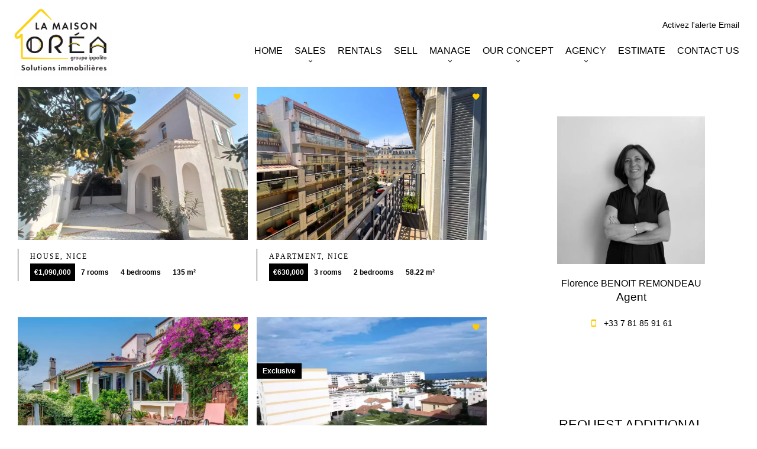

--- FILE ---
content_type: text/html; charset=UTF-8
request_url: https://www.orea-immobilier.fr/en/team/44750
body_size: 6227
content:
<!DOCTYPE html>
<html lang="en" prefix="og: http://ogp.me/ns#">
  <head>

                  <meta charset="UTF-8">
              <title>Florence BENOIT REMONDEAU | Real estate agent in Nice (Alpes-Maritimes) </title>
              <meta name="description" content="Do you want to sell your real estate property in Nice 06000 ? Contact Florence BENOIT REMONDEAU">
              <meta property="og:type" content="website">
              <meta property="og:locale" content="en_GB">
              <meta property="og:title" content="Florence BENOIT REMONDEAU | Real estate agent in Nice (Alpes-Maritimes) ">
              <meta property="og:description" content="Do you want to sell your real estate property in Nice 06000 ? Contact Florence BENOIT REMONDEAU">
              <meta property="og:url" content="https://www.orea-immobilier.fr/en/team/44750">
              <meta property="og:image" content="https://media.apimo.pro/user/5052f9877016818a4cc22ab4c4b6587f_7712f9e6fa-original.jpg">
              <link rel="apple-touch-icon" sizes="180x180" href="https://d36vnx92dgl2c5.cloudfront.net/prod/Elone/1517/media/b9458dd0373d324fb477791025db23bb.webp">
              <link rel="icon" type="image/png" sizes="32x32" href="https://d36vnx92dgl2c5.cloudfront.net/prod/Elone/1517/media/dafcfb0921e83e451af01a861e1211f4.webp">
              <link rel="icon" type="image/png" sizes="16x16" href="https://d36vnx92dgl2c5.cloudfront.net/prod/Elone/1517/media/b5b895e6ef41841d05352cc739562cfb.webp">
              <link rel="manifest" href="/cache/prod/Elone/1517/site.webmanifest">
              <link rel="alternate" href="https://www.orea-immobilier.fr/fr/equipe/44750" hreflang="x-default">
              <link rel="alternate" href="https://www.orea-immobilier.fr/fr/equipe/44750" hreflang="fr-fr">
              <link rel="alternate" href="https://www.orea-immobilier.fr/en/team/44750" hreflang="en-gb">
              <link rel="alternate" href="https://www.orea-immobilier.fr/ru/komanda/44750" hreflang="ru-ru">
              <link rel="canonical" href="https://www.orea-immobilier.fr/en/team/44750">
              <meta name="viewport" content="width=device-width">
          
                                                          <link rel="stylesheet" href="https://d36vnx92dgl2c5.cloudfront.net/vendor/flag-icon-css/css/flag-icon.min.css">                  <link rel="stylesheet" href="https://d36vnx92dgl2c5.cloudfront.net/vendor/select2/dist/css/select2.min.css">                  <link rel="stylesheet" href="https://d36vnx92dgl2c5.cloudfront.net/cache/prod/Elone/1517/966c67f04d621801008a555746e56bc9f7da77a8-v1769025941.css">            
                                        <script async src="https://cache.consentframework.com/js/pa/28975/c/u8hMx/stub?lang=en" ></script>                  <script async src="https://choices.consentframework.com/js/pa/28975/c/u8hMx/cmp?lang=en" ></script>                                    <script async src="https://www.googletagmanager.com/gtag/js?id=G-59WXL78JV2" ></script>                  <script>
  window.dataLayer = window.dataLayer || [];
  function gtag(){dataLayer.push(arguments);}
  gtag('js', new Date());

  gtag('config', 'G-59WXL78JV2');
</script>
                                                                  
    <link href="http://fonts.cdnfonts.com/css/futura-std-2" rel="stylesheet">
    

        
  </head>
  <body class="user-details chrome   eupopup eupopup-bottom">

    <div class="g-recaptcha"></div>
    
    
      <header>
    <div>
      <div data-id="0" class="zone zone-header-left ">

  <div id="697166d044601-1" data-module-id="96241" data-instance="1" data-model-namespace="59960b091a43"
      class="module module-96241 template-2 logo-template-2 module-logo "
            ><a href="/en/" ><img src="https://d36vnx92dgl2c5.cloudfront.net/prod/Elone/1517/media/87dd6298ab983da3cb3cdf3344f08d3f.webp"  alt="logo" /></a></div>

</div>


      <div data-id="1" class="zone zone-header-right ">

  <div id="697166d044670-1" data-module-id="96298" data-instance="1" data-model-namespace="44209deae57d"
      class="module module-96298 template-1 cluster-template-1 module-cluster "
            ><div id="697166d045b9a-1" data-module-id="111533" data-instance="1" data-model-namespace="3f384f04ff78"
      class="module module-111533 template-1 lead-template-1 module-lead "
            ><div id="popup-697166d045b9a-1" class="popup-module-lead popup-module-111533 template-1 mfp-hide"><form name="lead-form-111533" method="post"><select id="lead-form-111533_civility" name="lead-form-111533[civility]" class=""><option value="Mrs.|Madame" class="tab-0" data-tab="0">Mrs.</option><option value="Ms.|Mademoiselle" class="tab-0" data-tab="0">Ms.</option><option value="Mr.|Monsieur" class="tab-0" data-tab="0">Mr.</option></select><input type="text" id="lead-form-111533_first_name" name="lead-form-111533[first_name]" required="required" placeholder="Firstname" class="" /><input type="text" id="lead-form-111533_last_name" name="lead-form-111533[last_name]" required="required" placeholder="Lastname" class="" /><input type="email" id="lead-form-111533_email" name="lead-form-111533[email]" required="required" placeholder="e-mail" class="" /><div class="fields-wrapper"><div class="line-wrapper form-basic"><div class="field category choice"><select id="lead-form-111533_search_category" name="lead-form-111533[search][category]" class=""><option value="Sale|1" class="tab-0" data-tab="0">Sale</option><option value="Rental|2" class="tab-0" data-tab="0">Rental</option><option value="Development|4" class="tab-0" data-tab="0">Development</option><option value="Life annuity|5" class="tab-0" data-tab="0">Life annuity</option></select></div><div class="field type choice"><select id="lead-form-111533_search_type" name="lead-form-111533[search][type][]" class="multiple" multiple="multiple"><option value="Apartment|1" class="tab-0" data-tab="0">Apartment</option><option value="House|2" class="tab-0" data-tab="0">House</option><option value="Land|3" class="tab-0" data-tab="0">Land</option><option value="Business|4" class="tab-0" data-tab="0">Business</option><option value="Garage/Parking|5" class="tab-0" data-tab="0">Garage/Parking</option><option value="Building|6" class="tab-0" data-tab="0">Building</option><option value="Office|7" class="tab-0" data-tab="0">Office</option><option value="Warehouse|9" class="tab-0" data-tab="0">Warehouse</option></select></div><div class="field city choice"><select id="lead-form-111533_search_city" name="lead-form-111533[search][city][]" class="multiple autocomplete" multiple="multiple"></select></div><div class="field room_min number"><input type="text" id="lead-form-111533_search_room_min" name="lead-form-111533[search][room_min]" placeholder="Room min" class="" /></div><div class="field area_min number"><input type="text" id="lead-form-111533_search_area_min" name="lead-form-111533[search][area_min]" placeholder="Area min" class="" /></div><div class="field price_max number"><input type="text" id="lead-form-111533_search_price_max" name="lead-form-111533[search][price_max]" placeholder="Price max" class="" /></div><div class="field recaptcha recaptcha"><script>

                    window.onloadCallback = function() {
                        $('.g-recaptcha').each(function(i, v) {
                            const $placeholder = $(this)

                            $placeholder.data('widget-id', i);

                            grecaptcha.render( this, {
                                callback: function( token ) {

                                    return new Promise(function(resolve, reject) {
                                    if( grecaptcha === undefined ) {
                                        console.log( 'reCaptcha not defined' )
                                        reject()
                                    }

                                    var response = grecaptcha.getResponse( $placeholder.data('widget-id') )
                                    if( !response ) {
                                        console.log( 'Could not get reCaptcha response' )
                                        reject()
                                    }

                                    const $form = $placeholder.closest('form')

                                    $form.find('.g-recaptcha-response').val( token )
                                    // Add a class that will be used to bypass the prevented submit event
                                    $form.addClass('recap-done')
                                    // submit by clicking the submit button of your form
                                    .find('[type="submit"]').trigger('click')
                                    resolve()
                                    grecaptcha.reset( $placeholder.data('widget-id') )
                                    })
                                },
                                sitekey: '6LctG6wUAAAAALSwjJO9bWoLzy3gi7yZn305f91K',
                                size: 'invisible', // This makes the real reCaptcha V2 Invisible
                            });
                        });
                    };

                </script><div class="g-recaptcha" data-sitekey="6LctG6wUAAAAALSwjJO9bWoLzy3gi7yZn305f91K"></div></div><button type="submit" id="lead-form-111533_submit" name="lead-form-111533[submit]" class="submit">
                Send
    </button></div></div></form></div><a class="popup-open-link-wrapper" href="#popup-697166d045b9a-1" id="open-popup-link-697166d045b9a-1"><p>Activez l'alerte Email</p></a></div></div>
  <nav id="697166d044690-1" data-module-id="96243" data-instance="1" data-model-namespace="dc7f42035d0b"
      class="module module-96243 template-1 menu-template-1 module-menu main column "
            ><button><i class="mdi mdi-menu"></i></button><ul><li><a href="/en/" target="_self"  data-current=""><i class="mdi mdi-home"></i><span>Home</span></a></li><li class=" sub-menu"><a href="/en/sales" target="_self"  data-current=""><span>Sales</span></a><ul><li><a href="/en/shops" target="_self"  data-current=""><span>Shops</span></a></li><li><a href="/en/new-developments" target="_self"  data-current=""><span>New developments</span></a></li></ul></li><li><a href="/en/rentals" target="_self"  data-current=""><span>Rentals</span></a></li><li><a href="/en/sale" target="_self"  data-current=""><span>Sell</span></a></li><li class=" sub-menu"><a href="#" target="_self"  data-current=""><span>Manage</span></a><ul><li><a href="/en/its-co-ownership" target="_self"  data-current=""><span>Its co-ownership</span></a></li><li><a href="/en/his-property" target="_self"  data-current=""><span>His property</span></a></li></ul></li><li class=" sub-menu"><a href="#" target="_self"  data-current=""><span>Our concept</span></a><ul><li><a href="/en/our-services" target="_self"  data-current=""><span>Our services</span></a></li></ul></li><li class=" sub-menu"><a href="#" target="_self"  data-current=""><span>Agency</span></a><ul><li><a href="/en/our-agencies" target="_self"  data-current=""><span>Our Agencies</span></a></li><li><a href="/en/our-team" target="_self"  data-current=""><span>Our team</span></a></li></ul></li><li><a href="/en/estimate-my-property" target="_self"  data-current=""><span>Estimate</span></a></li><li><a href="/en/contact-us" target="_self"  data-current=""><span>Contact us</span></a></li></ul></nav>

</div>


    </div>
  </header>

  <section class="wrapper">
      <div data-id="2" class="zone zone-full-width ">


</div>


  <section data-id="3" class="zone zone-top-content ">


</section>


  <section class="row-2 clearfix">
    <div data-id="4" class="zone zone-left-content ">

  <div id="697166d0446e1-1" data-module-id="96250" data-instance="1" data-model-namespace="55f87c293008"
      class="module module-96250 template-3 listing-template-3 module-listing "
            ><ul class="_list listing"><li class=" col-1 property initial"data-property-id="85702568" data-loaded="true"><div><figure><a href="/en/property/sale+house+nice+nice-center-baumettes-renovated-bourgeois-house+85702568" ><img src="https://d36vnx92dgl2c5.cloudfront.net/prod/Elone/1517/media/4c381286cff314d595aef23330ab59ed.webp" alt="NICE CENTER / BAUMETTES Renovated bourgeois house"></a></figure><article class="infos"><h3>House, Nice</h3><h2>NICE CENTER / BAUMETTES Renovated bourgeois house</h2><ul><li class="price">€1,090,000</li><li><span class="rooms"></span>7 rooms</li><li><span class="bedrooms"></span>4 bedrooms</li><li><span class="area"></span>135 m²</li></ul></article></div></li><li class=" col-1 property initial"data-property-id="86078359" data-loaded="true"><div><figure><a href="/en/property/sale+apartment+nice+carre-d-or-victor-hugo-luxurious-2-bedroom-apartment+86078359" ><img src="https://d36vnx92dgl2c5.cloudfront.net/prod/Elone/1517/media/5af24202cf61c140d8370dce73c7c609.webp" alt="CARRE d&#039;OR/VICTOR HUGO, luxurious 2-bedroom apartment"></a></figure><article class="infos"><h3>Apartment, Nice</h3><h2>CARRE d&#039;OR/VICTOR HUGO, luxurious 2-bedroom apartment</h2><ul><li class="price">€630,000</li><li><span class="rooms"></span>3 rooms</li><li><span class="bedrooms"></span>2 bedrooms</li><li><span class="area"></span>58.22 m²</li></ul></article></div></li><li class=" col-1 property initial"data-property-id="85968400" data-loaded="true"><div><figure><a href="/en/property/sale+house+cagnes-sur-mer+cagnes-sur-mer-charming-house-5-rooms+85968400" ><img src="https://d36vnx92dgl2c5.cloudfront.net/prod/Elone/1517/media/23ce9660bc4bbaeca21540bb7aab2e98.webp" alt="CAGNES SUR MER, Charming house 5 rooms"></a></figure><article class="infos"><h3>House, Cagnes-sur-Mer</h3><h2>CAGNES SUR MER, Charming house 5 rooms</h2><ul><li class="price">€596,000</li><li><span class="rooms"></span>5 rooms</li><li><span class="bedrooms"></span>2 bedrooms</li><li><span class="area"></span>88 m²</li></ul></article></div></li><li class=" col-1 property initial"data-property-id="86280504" data-loaded="true"><div><figure><a href="/en/property/sale+apartment+nice+ferber-sainte-marguerite-3-room-apartment-with-sea-view-+86280504" ><img src="https://d36vnx92dgl2c5.cloudfront.net/prod/Elone/1517/media/6d3d13ec2c490edd630b6291e71682ef.webp" alt="FERBER/SAINTE MARGUERITE 3-room apartment with sea view,"></a></figure><article class="infos"><h3>Apartment, Nice</h3><h2>FERBER/SAINTE MARGUERITE 3-room apartment with sea view,</h2><ul><li class="price">€259,000</li><li><span class="rooms"></span>3 rooms</li><li><span class="bedrooms"></span>2 bedrooms</li><li><span class="area"></span>66.05 m²</li></ul><p class="soleagent">Exclusive</p></article></div></li></ul><nav class="pager" data-appear-top-offset="0" ><ul><li class="disable first"><i class="mdi mdi-page-first"></i></li><li class="disable prev"><i class="mdi mdi-chevron-left"></i></li><li class="current"><span>1</span></li><li class="disable next"><i class="mdi mdi-chevron-right"></i></li><li class="disable last"><i class="mdi mdi-page-last"></i></li></ul></nav></div>

</div>


    <div data-id="5" class="zone zone-right-content ">

  <div id="697166d0446ac-1" data-module-id="96274" data-instance="1" data-model-namespace="72568a7a2d08"
      class="module module-96274 template-1 user-template-1 module-user "
            ><ul class="listing"><li class=" col col-3"><div class="container"><div class="picture"><div class="userBubble"><a href="/en/team/44750"><img class="img-lazy-load" src="https://d36vnx92dgl2c5.cloudfront.net/prod/Elone/1517/media/48a4ae3206dfd5dd025ce6eef5234407.webp" alt="Florence BENOIT REMONDEAU"></a></div></div><div class="info"><h3><a href="/en/team/44750">
																		Florence
									BENOIT REMONDEAU
																		</a><em>Agent</em></h3><p><span class="mobile"><i class="mdi mdi-cellphone-iphone"></i><a href="tel:+33781859161">+33 7 81 85 91 61</a></span><br><span class="email"><i class="mdi mdi-email-outline"></i><a href="mailto:f.remondeau@orea-immobilier.com">f.remondeau@orea-immobilier.com</a></span></p></div></div></li></ul></div>
  <div id="697166d0446f9-1" data-module-id="96275" data-instance="1" data-model-namespace="d9eb8ff0d5c6"
      class="module module-96275 template-1 contact-template-1 module-contact "
            ><div class="module-header"><h2 class="module-header-title">Request additional information</h2></div><form name="contact-form-96275" method="post" action="https://www.orea-immobilier.fr/en/team/44750"><div class="field firstname text"><input type="text" id="contact-form-96275_firstname" name="contact-form-96275[firstname]" required="required" placeholder="Firstname" class="" name="firstname" /></div><div class="field lastname text"><input type="text" id="contact-form-96275_lastname" name="contact-form-96275[lastname]" required="required" placeholder="Lastname" class="" name="lastname" /></div><div class="field email email"><input type="email" id="contact-form-96275_email" name="contact-form-96275[email]" required="required" placeholder="E-mail" class="" name="email" /></div><div class="field phone tel"><input id="contact-form-96275_phone" name="contact-form-96275[phone]" required="required" placeholder="Phone" class="" name="phone" type="tel" default-value=""  /></div><div class="field message textarea"><textarea id="contact-form-96275_message" name="contact-form-96275[message]" placeholder="Message" class="" name="message"></textarea></div><div class="field recaptcha recaptcha"><script>

                    window.onloadCallback = function() {
                        $('.g-recaptcha').each(function(i, v) {
                            const $placeholder = $(this)

                            $placeholder.data('widget-id', i);

                            grecaptcha.render( this, {
                                callback: function( token ) {

                                    return new Promise(function(resolve, reject) {
                                    if( grecaptcha === undefined ) {
                                        console.log( 'reCaptcha not defined' )
                                        reject()
                                    }

                                    var response = grecaptcha.getResponse( $placeholder.data('widget-id') )
                                    if( !response ) {
                                        console.log( 'Could not get reCaptcha response' )
                                        reject()
                                    }

                                    const $form = $placeholder.closest('form')

                                    $form.find('.g-recaptcha-response').val( token )
                                    // Add a class that will be used to bypass the prevented submit event
                                    $form.addClass('recap-done')
                                    // submit by clicking the submit button of your form
                                    .find('[type="submit"]').trigger('click')
                                    resolve()
                                    grecaptcha.reset( $placeholder.data('widget-id') )
                                    })
                                },
                                sitekey: '6LctG6wUAAAAALSwjJO9bWoLzy3gi7yZn305f91K',
                                size: 'invisible', // This makes the real reCaptcha V2 Invisible
                            });
                        });
                    };

                </script><div class="g-recaptcha" data-sitekey="6LctG6wUAAAAALSwjJO9bWoLzy3gi7yZn305f91K"></div></div><div class="rgpd"><input type="checkbox" required><label>I have read and accept the <a href="/en/legal-notice">privacy policy</a> of this website</label></div><div><button type="submit" id="contact-form-96275_submit" name="contact-form-96275[submit]" class="submit">
                Send
    </button></div></form></div>

</div>


  </section>
  <section data-id="6" class="zone zone-bottom-content ">


</section>


  </section>

  <footer>
    <div data-id="7" class="zone zone-footer ">

  <div id="697166d044752-1" data-module-id="96285" data-instance="1" data-model-namespace="2d8864420112"
      class="module module-96285 template-3 agency-template-3 module-agency simple "
            ><div class="module-header"><h2 class="module-header-title">Contact us</h2></div><article class="agency"><p class="address"><i class="mdi mdi-map-marker"></i><a class="orea" href="https://goo.gl/maps/atV2srtRpw6gk9qx9" target="_blank">OREA IMMOBILIER<br> &nbsp;&nbsp;&nbsp;&nbsp;&nbsp;&nbsp;10 Avenue Félix Faure</a><br><p class="address more"><p class="address more">06000 Nice</p><p class="address more">France		 
                        </p><p><span class="phone"><i class="mdi mdi-phone"></i><span class="tel"><a href="tel:+33 4 92 02 52 91">+33 4 92 02 52 91</a></span></span><br></p></article></div>
  <nav id="697166d04476b-1" data-module-id="105901" data-instance="1" data-model-namespace="f35990c44a95"
      class="module module-105901 template-1 menu-template-1 module-menu inline "
            ><div class="module-header"><h2 class="module-header-title">Legal information</h2></div><ul><li><a href="/en/legal-notice" target="_self"  data-current=""><span>Legal notice</span></a></li><li><a href="/en/legals/fees" target="_self"  data-current=""><span>Our fees</span></a></li><li><a href="/en/see-our-districts" target="_self"  data-current=""><span>See our districts</span></a></li></ul></nav>
  <div id="697166d04478d-1" data-module-id="96286" data-instance="1" data-model-namespace="797c8448062a"
      class="module module-96286 template-1 language-template-1 module-language "
            ><div class="module-header"><h2 class="module-header-title">Languages</h2></div><div class="content" style="display:none;"><ul><li ><a href="https://www.orea-immobilier.fr/fr/equipe/44750"><span class="culture">
																			français
																	</span></a></li><li  class="current" ><a href="https://www.orea-immobilier.fr/en/team/44750"><span class="culture">
																			English
																	</span></a></li><li ><a href="https://www.orea-immobilier.fr/ru/komanda/44750"><span class="culture">
																			русский
																	</span></a></li></ul></div></div>
  <div id="697166d0447a5-1" data-module-id="96247" data-instance="1" data-model-namespace="e28889646616"
      class="module module-96247 template-1 social-menu-template-1 module-social-menu "
            ><div class="module-header"><h2 class="module-header-title">Follow us</h2></div><ul><li class="social facebook"><a href="https://www.facebook.com/LaMaisonOrea" target="_blank" rel="me"><i class="mdi mdi-facebook"></i><span>Facebook</span></a></li><li class="social instagram"><a href="https://www.instagram.com/lamaisonorea/" target="_blank" rel="me"><i class="mdi mdi-instagram"></i><span>Instagram</span></a></li><li class="social linkedin"><a href="https://www.linkedin.com/company/la-maison-orea" target="_blank" rel="me"><i class="mdi mdi-linkedin"></i><span>Linkedin</span></a></li></ul></div>

</div>


    <div data-id="8" class="zone zone-legal ">

  <div id="697166d0446c8-1" data-module-id="96290" data-instance="1" data-model-namespace="e6fd6e220622"
      class="module module-96290 template-8 legal-template-8 module-legal template8 "
            ><p><a href='javascript:Sddan.cmp.displayUI()'>Change cookies settings</a></p><p >Design by <span>Apimo™</span></p><p>©2026 OREA IMMOBILIER</p></div>

</div>


  </footer>

                      <link media="print"onload="this.media='all'"rel="stylesheet" href="https://d36vnx92dgl2c5.cloudfront.net/static/Realtix/Global/mdi/css/materialdesignicons.min.css">                  <link media="print"onload="this.media='all'"rel="stylesheet" href="https://d36vnx92dgl2c5.cloudfront.net/vendor/kernel-webfont/build/css/icons.css">                                                                  
    
                  <script src="https://d36vnx92dgl2c5.cloudfront.net/cache/prod/Elone/1517/model/55a8624da009f7b3c7aa93da65e089da7534985b-v1769039568.5325.js" ></script>                                                      <script src="https://d36vnx92dgl2c5.cloudfront.net/vendor/jquery/dist/jquery.min.js" ></script>                                                      <script src="https://d36vnx92dgl2c5.cloudfront.net/vendor/owl.carousel/owl.carousel.js" ></script>                  <script src="https://d36vnx92dgl2c5.cloudfront.net/vendor/select2/dist/js/select2.full.min.js" ></script>                  <script src="https://d36vnx92dgl2c5.cloudfront.net/cache/prod/Elone/1517/8f99842d73d9123a6842015c6b91daf7b1727fc6-v1769025940.js" ></script>        
        
    
    <div class="recaptcha-terms">
      <p>This site is protected by reCAPTCHA and the Google <a target="_blank" href="https://policies.google.com/privacy">Privacy Policy</a> and <a target="_blank" href="https://policies.google.com/terms">Terms of Service</a> apply.</p>
    </div>

  </body>
</html>


--- FILE ---
content_type: application/javascript
request_url: https://d36vnx92dgl2c5.cloudfront.net/cache/prod/Elone/1517/model/55a8624da009f7b3c7aa93da65e089da7534985b-v1769039568.5325.js
body_size: 3821
content:
var model = {"http_accept":"text\/html,application\/xhtml+xml,application\/xml;q=0.9,image\/webp,image\/apng,*\/*;q=0.8,application\/signed-exchange;v=b3;q=0.9","culture":"en_GB","language":"en","country":"gb","currency":"EUR","url_parameters":{"search_user_id":"44750"},"cookies_enabled":true,"session_id":"","analytics_ids":["G-59WXL78JV2"],"59960b091a43":{"_subtitle_tag":"h3","_title_tag":"h2"},"44209deae57d":{"_subtitle_tag":"h3","_title_tag":"h2","wrapper":false,"nbrColumns":1,"bg":false},"dc7f42035d0b":{"_subtitle_tag":"h3","_title_tag":"h2"},"72568a7a2d08":{"_subtitle_tag":"h3","_title_tag":"h2","autoplay":false,"autoplay_timeout":5000,"slide_visible":4,"show_navigation":true,"loop_enable":true,"show_dots":false,"center":false,"margin":2,"stage_padding":0,"rtl":false,"slide_counter":1,"description_enable":true,"story_required":false,"per_page":10,"pager":[{"class":"disable first","href":null,"content":"<i class=\"mdi mdi-page-first\"><\/i>"},{"class":"disable prev","href":null,"content":"<i class=\"mdi mdi-chevron-left\"><\/i>"},{"class":"current","href":null,"content":1},{"class":"disable next","href":null,"content":"<i class=\"mdi mdi-chevron-right\"><\/i>"},{"class":"disable last","href":null,"content":"<i class=\"mdi mdi-page-last\"><\/i>"}],"enable_pager":false,"auto_layout":1,"nbrColumns":3,"responsive":null,"payload":{"order":"price_desc"}},"e6fd6e220622":{"_subtitle_tag":"h3","_title_tag":"h2"},"55f87c293008":{"_subtitle_tag":"h3","_title_tag":"h2","name":"Listing","results_counter":4,"pager":[{"class":"disable first","href":null,"content":"<i class=\"mdi mdi-page-first\"><\/i>"},{"class":"disable prev","href":null,"content":"<i class=\"mdi mdi-chevron-left\"><\/i>"},{"class":"current","href":null,"content":1},{"class":"disable next","href":null,"content":"<i class=\"mdi mdi-chevron-right\"><\/i>"},{"class":"disable last","href":null,"content":"<i class=\"mdi mdi-page-last\"><\/i>"}],"per_page":12,"template_twig":"<div>\r\n  <figure>\r\n    {% if property.pictures|length > 0 %}\r\n      <a href=\"{{property.internal_generated_url.url|default(false)}}\" >\r\n        <img src=\"{{link_to_asset(property.pictures[0].url | media_manager('tablet'))}}\" alt=\"{{property.pictures[0].alt|default(property.getDefaultTitle())}}\">\r\n      <\/a>\r\n    {% else %}\r\n      <a class=\"logo\" href=\"{{property.internal_generated_url.url|default(false)}}\" >\r\n        <img src=\"{{website.logo}}\">\r\n      <\/a>\r\n    {% endif %}\r\n  <\/figure>\r\n  <article class=\"infos\">\r\n    <h3>{{ property.getSubtype(true)|default() }}, {{ property.city|default() }}<\/h3>\r\n    <h2>{{ property.getDefaultTitle() }}<\/h2>\r\n    <ul>\r\n      <li class=\"price\">{{property.getPriceI18n(culture)}}<\/li>\r\n      \r\n    {% if module.model.properties_data_icon  %}\r\n\r\n       {% if property.rooms %}<li class=\"rooms\"><i class=\"mdi mdi-selection\"><\/i> <span>{{ property.getRooms() }}<\/span><\/li>{% endif %}\r\n      {% if property.bedrooms %}<li class=\"bedrooms\"><i class=\"mdi mdi-seat-individual-suite\"><\/i> <span>{{ property.getBedrooms() }}<\/span><\/li>{% endif %}\r\n      {% if property.bathrooms %}<li><i class=\"mdi mdi-shower\"><\/i><span class=\"bathrooms\">{{property.getBathrooms()}}<\/span><\/li>{% endif %}\r\n      {% if property.getArea().getValue() %}<li class=\"area\"><i class=\"mdi mdi-arrow-expand\"><\/i> <span>{{ property.getAreaI18n() }}<\/span><\/li>{% endif %}\r\n\r\n    {% else  %}\r\n     \r\n     {% if property.rooms %}<li><span class=\"rooms\"><\/span>{{property.getRoomsI18n()}}<\/li>{% endif %}\r\n      {% if property.bedrooms %}<li><span class=\"bedrooms\"><\/span>{{property.getBedroomsI18n()}}<\/li>{% endif %}\r\n     {% if property.area %}<li><span class=\"area\"><\/span>{{property.getAreaI18n()}}<\/li>{% endif %}\r\n\r\n     {% endif %}\r\n\r\n    <\/ul>\r\n    \r\n    {% if property.step == 3 %}\r\n      <p class=\"soleagent sold\">{{ trans('Sold') }}<\/p>\r\n    {% elseif property.agreement.type|default() == 3 %}\r\n      <p class=\"soleagent\">{{ trans('Exclusive') }}<\/p>\r\n    {% endif %}\r\n    {% if property.medias is not empty %}<p class=\"medias\"><i class=\"{{ module.model.icon_media }}\"><\/i><\/p>{% endif %}\r\n  <\/article>\r\n<\/div>","loading_offset":0,"mod":"pager","preview":true,"scroll_top_on_update":true,"offset_top":0,"refresh_visible_properties_on_map_click":true,"icon_type_1":"mdi mdi-home-modern","icon_type_2":"mdi mdi-home-variant","icon_type_3":"mdi mdi-terrain","icon_type_4":"mdi mdi-store","icon_type_5":"mdi mdi-parking","icon_type_6":"mdi mdi-domain","icon_type_7":"mdi mdi-clipboard","icon_type_8":"mdi mdi-ferry","icon_type_9":"mdi mdi-google-nearby","icon_type_10":"mdi mdi-google-nearby","selection_action":true,"show_selection_only":false,"show_media_icon":false,"icon_media":"mdi mdi-video","icon_selection":"mdi mdi-heart","properties_data_icon":false,"properties_comment":false,"content_limit":150,"properties_slider":false,"template":3,"auto_layout":3,"nbrColumns":1,"payload":{"order":"price_desc"}},"d9eb8ff0d5c6":{"_subtitle_tag":"h3","_title_tag":"h2","_title":"Request additional information","fields":{"contact-form":{"name":"contact-form","type":"Form","target_fields":["firstname","lastname","email","phone","message","recaptcha","submit"],"template":"..\/src\/Apimo\/CoreBundle\/Plugins\/Contact\/Resources\/twig\/search_field.html.twig","label":"contact-form","placeholder":"contact-form"},"civility":{"name":"Civility","type":"Choice","catalog":"civility","multiple":0,"required":0,"label_enable":0,"placeholder_enable":1,"rank":0,"zone":"basic","select_multiple":0,"select_height":0,"select_default_enable":0,"select_mod":0,"template":"..\/src\/Apimo\/CoreBundle\/Plugins\/Contact\/Resources\/twig\/search_field.html.twig","label":"Civility","placeholder":"Civility"},"firstname":{"name":"Firstname","type":"Text","required":1,"label_enable":0,"placeholder_enable":1,"rank":0,"zone":"basic","template":"..\/src\/Apimo\/CoreBundle\/Plugins\/Contact\/Resources\/twig\/search_field.html.twig","label":"Firstname","placeholder":"Firstname"},"lastname":{"name":"Lastname","type":"Text","required":1,"label_enable":0,"placeholder_enable":1,"rank":0,"zone":"basic","template":"..\/src\/Apimo\/CoreBundle\/Plugins\/Contact\/Resources\/twig\/search_field.html.twig","label":"Lastname","placeholder":"Lastname"},"company":{"name":"Company","type":"Text","required":1,"label_enable":0,"placeholder_enable":1,"rank":0,"zone":"basic","template":"..\/src\/Apimo\/CoreBundle\/Plugins\/Contact\/Resources\/twig\/search_field.html.twig","label":"Company","placeholder":"Company"},"city":{"name":"City","type":"Text","required":1,"label_enable":0,"placeholder_enable":1,"rank":0,"zone":"basic","template":"..\/src\/Apimo\/CoreBundle\/Plugins\/Contact\/Resources\/twig\/search_field.html.twig","label":"City","placeholder":"City"},"zipcode":{"name":"Zipcode","type":"Text","required":0,"label_enable":0,"placeholder_enable":1,"rank":0,"zone":"basic","template":"..\/src\/Apimo\/CoreBundle\/Plugins\/Contact\/Resources\/twig\/search_field.html.twig","label":"Zipcode","placeholder":"Zipcode"},"country":{"name":"Country","type":"Choice","catalog":"property_country","multiple":1,"required":1,"label_enable":0,"placeholder_enable":1,"rank":0,"zone":"basic","select_multiple":0,"select_default_enable":0,"select_mod":0,"template":"..\/src\/Apimo\/CoreBundle\/Plugins\/Contact\/Resources\/twig\/search_field.html.twig","label":"Country","placeholder":"Country"},"email":{"name":"E-mail","type":"Email","required":1,"label_enable":0,"placeholder_enable":1,"rank":0,"zone":"basic","template":"..\/src\/Apimo\/CoreBundle\/Plugins\/Contact\/Resources\/twig\/search_field.html.twig","label":"E-mail","placeholder":"E-mail"},"phone":{"name":"Phone","type":"Tel","required":1,"label_enable":0,"placeholder_enable":1,"rank":0,"zone":"basic","template":"..\/src\/Apimo\/CoreBundle\/Plugins\/Contact\/Resources\/twig\/search_field.html.twig","label":"Phone","placeholder":"Phone"},"bed_min":{"name":"Beds min","type":"Number","required":0,"label_enable":0,"placeholder_enable":1,"rank":0,"zone":"basic","template":"..\/src\/Apimo\/CoreBundle\/Plugins\/Contact\/Resources\/twig\/search_field.html.twig","label":"Beds min","placeholder":"Beds min"},"bed_max":{"name":"Beds max","type":"Number","required":0,"label_enable":0,"placeholder_enable":1,"rank":0,"zone":"basic","template":"..\/src\/Apimo\/CoreBundle\/Plugins\/Contact\/Resources\/twig\/search_field.html.twig","label":"Beds max","placeholder":"Beds max"},"bed":{"name":"Beds","type":"Choice","catalog":"bed","multiple":1,"required":0,"label_enable":0,"placeholder_enable":1,"rank":0,"zone":"basic","select_multiple":0,"select_default_enable":1,"select_mod":0,"template":"..\/src\/Apimo\/CoreBundle\/Plugins\/Contact\/Resources\/twig\/search_field.html.twig","label":"Beds","placeholder":"Beds"},"date":{"name":"Date","type":"Text","required":0,"label_enable":1,"placeholder_enable":0,"rank":0,"zone":"basic","template":"..\/src\/Apimo\/CoreBundle\/Plugins\/Contact\/Resources\/twig\/search_field.html.twig","label":"Date","placeholder":"Date"},"date_range":{"name":"Period","type":"CustomDate","required":0,"label_enable":0,"placeholder_enable":1,"rank":0,"zone":"basic","attr":{"data-range":"true","autocomplete":"off","readonly":"readonly"},"template":"..\/src\/Apimo\/CoreBundle\/Plugins\/Contact\/Resources\/twig\/search_field.html.twig","label":"Period","placeholder":"Period"},"files":{"name":"Attachment","type":"File","required":0,"label_enable":1,"placeholder_enable":0,"rank":0,"zone":"basic","template":"..\/src\/Apimo\/CoreBundle\/Plugins\/Contact\/Resources\/twig\/search_field.html.twig","label":"Attachment","placeholder":"Attachment"},"custom_messages":{"name":"Your messages","type":"Choice","catalog":"custom_messages","required":0,"multiple":0,"label_enable":0,"placeholder_enable":1,"rank":0,"zone":"basic","select_multiple":0,"select_height":0,"select_default_enable":0,"select_mod":0,"template":"..\/src\/Apimo\/CoreBundle\/Plugins\/Contact\/Resources\/twig\/search_field.html.twig","label":"Your messages","placeholder":"Your messages"},"message":{"name":"Message","type":"Textarea","required":0,"label_enable":0,"placeholder_enable":1,"rank":0,"zone":"basic","template":"..\/src\/Apimo\/CoreBundle\/Plugins\/Contact\/Resources\/twig\/search_field.html.twig","label":"Message","placeholder":"Message"},"recaptcha":{"name":"Recaptcha","type":"Recaptcha","label_enable":0,"rank":0,"zone":"basic","template":"..\/src\/Apimo\/CoreBundle\/Plugins\/Contact\/Resources\/twig\/search_field.html.twig","label":"Recaptcha","placeholder":"Recaptcha"},"submit":{"name":"Send","type":"Submit","label_enable":0,"placeholder_enable":0,"rank":0,"zone":"basic","template":"..\/src\/Apimo\/CoreBundle\/Plugins\/Contact\/Resources\/twig\/search_field.html.twig","label":"Send","placeholder":"Send"}},"trad_1":"files selected","template":1,"autofill":true,"message_i18n":null,"enable_custom_message":false,"enable_dynamic_label":false,"default_user_language":"fr","form_fields_available":["firstname","lastname","email","phone","message","recaptcha","submit"],"rates":[],"bookings":[]},"2d8864420112":{"_subtitle_tag":"h3","_title_tag":"h2","_title":"Contact us","autoplay":false,"autoplay_timeout":5000,"slide_visible":4,"show_navigation":true,"loop_enable":true,"show_dots":false,"center":false,"margin":2,"stage_padding":0,"slide_counter":1,"description_enable":true,"rtl":false,"responsive":null,"payload":{"order":"price_desc"}},"f35990c44a95":{"_subtitle_tag":"h3","_title_tag":"h2","_subtitle":null,"_title":"Legal information","_content":null},"797c8448062a":{"_subtitle_tag":"h3","_title_tag":"h2","_title":"Languages"},"e28889646616":{"_subtitle_tag":"h3","_title_tag":"h2","_title":"Follow us"},"3f384f04ff78":{"_subtitle_tag":"h3","_title_tag":"h2","fields":{"lead-form":{"name":"lead-form","type":"Form","target_fields":["civility","first_name","last_name","email","search","submit"],"label":"lead-form","placeholder":"lead-form","template":"..\/src\/Apimo\/CoreBundle\/Plugins\/Lead\/Resources\/twig\/search_field.html.twig"},"search":{"name":"search","type":"Form","target_fields":["category","type","city","room_min","area_min","price_max","recaptcha"],"label":"search","placeholder":"search","template":"..\/src\/Apimo\/CoreBundle\/Plugins\/Lead\/Resources\/twig\/search_field.html.twig"},"first_name":{"name":"Firstname","type":"Text","required":1,"label_enable":0,"placeholder_enable":1,"rank":0,"zone":"basic","label":"Firstname","placeholder":"Firstname","template":"..\/src\/Apimo\/CoreBundle\/Plugins\/Lead\/Resources\/twig\/search_field.html.twig"},"last_name":{"name":"Lastname","type":"Text","required":1,"label_enable":0,"placeholder_enable":1,"rank":0,"zone":"basic","label":"Lastname","placeholder":"Lastname","template":"..\/src\/Apimo\/CoreBundle\/Plugins\/Lead\/Resources\/twig\/search_field.html.twig"},"email":{"name":"e-mail","type":"Email","required":1,"label_enable":0,"placeholder_enable":1,"rank":0,"zone":"basic","label":"e-mail","placeholder":"e-mail","template":"..\/src\/Apimo\/CoreBundle\/Plugins\/Lead\/Resources\/twig\/search_field.html.twig"},"category":{"name":"Category","type":"Choice","catalog":"property_category","multiple":0,"required":0,"label_enable":0,"placeholder_enable":1,"rank":0,"zone":"basic","select_multiple":0,"select_height":0,"select_default_enable":0,"select_mod":0,"label":"Category","placeholder":"Category","template":"..\/src\/Apimo\/CoreBundle\/Plugins\/Lead\/Resources\/twig\/search_field.html.twig"},"type":{"name":"Type","type":"Choice","catalog":"property_type","multiple":1,"required":0,"label_enable":0,"placeholder_enable":1,"rank":0,"zone":"basic","select_multiple":1,"select_height":0,"select_default_enable":1,"select_mod":0,"label":"Type","placeholder":"Type","template":"..\/src\/Apimo\/CoreBundle\/Plugins\/Lead\/Resources\/twig\/search_field.html.twig"},"subtype":{"name":"Type","type":"Choice","catalog":"property_subtype","multiple":0,"required":0,"label_enable":0,"placeholder_enable":1,"rank":0,"zone":"basic","select_multiple":1,"select_height":0,"select_default_enable":1,"select_mod":0,"label":"Type","placeholder":"Type","template":"..\/src\/Apimo\/CoreBundle\/Plugins\/Lead\/Resources\/twig\/search_field.html.twig"},"country":{"name":"Country","type":"Choice","catalog":"property_country","multiple":1,"required":0,"label_enable":0,"placeholder_enable":1,"rank":0,"zone":"basic","select_multiple":0,"select_default_enable":1,"select_mod":0,"label":"Country","placeholder":"Country","template":"..\/src\/Apimo\/CoreBundle\/Plugins\/Lead\/Resources\/twig\/search_field.html.twig"},"city":{"name":"City","type":"Choice","catalog":"cities","multiple":1,"required":0,"label_enable":0,"placeholder_enable":1,"rank":0,"zone":"basic","select_multiple":1,"select_height":0,"select_default_enable":1,"select_mod":2,"autocomplete_remote_url":"\/en_GB\/module\/111533\/remote\/autocompleteCityRemote","autocomplete_template_result":"location_template_result","autocomplete_template_selection":"location_template_selection","autocomplete_process_results":"city_process_results","label":"City","placeholder":"City","template":"..\/src\/Apimo\/CoreBundle\/Plugins\/Lead\/Resources\/twig\/search_field.html.twig"},"area_min":{"name":"Area min","type":"Number","required":0,"label_enable":0,"placeholder_enable":1,"rank":0,"zone":"basic","label":"Area min","placeholder":"Area min","template":"..\/src\/Apimo\/CoreBundle\/Plugins\/Lead\/Resources\/twig\/search_field.html.twig"},"area_max":{"name":"Area max","type":"Number","required":0,"label_enable":0,"placeholder_enable":1,"rank":0,"zone":"basic","label":"Area max","placeholder":"Area max","template":"..\/src\/Apimo\/CoreBundle\/Plugins\/Lead\/Resources\/twig\/search_field.html.twig"},"area_range":{"name":"Area range","type":"Form","target_fields":["area_min","area_max"],"zone":"basic","template":"..\/src\/Apimo\/CoreBundle\/Plugins\/Lead\/Resources\/twig\/search_range.html.twig","required":0,"label_enable":0,"placeholder_enable":0,"label":"Area range","placeholder":"Area range"},"price":{"name":"Price","type":"Choice","catalog":"price","multiple":1,"required":0,"label_enable":0,"placeholder_enable":1,"rank":0,"zone":"basic","select_multiple":0,"select_height":0,"select_default_enable":1,"select_mod":0,"category_indexed":1,"label":"Price","placeholder":"Price","template":"..\/src\/Apimo\/CoreBundle\/Plugins\/Lead\/Resources\/twig\/search_field.html.twig"},"price_min":{"name":"Price min","type":"Number","required":0,"label_enable":0,"placeholder_enable":1,"rank":0,"zone":"basic","label":"Price min","placeholder":"Price min","template":"..\/src\/Apimo\/CoreBundle\/Plugins\/Lead\/Resources\/twig\/search_field.html.twig"},"price_max":{"name":"Price max","type":"Number","required":0,"label_enable":0,"placeholder_enable":1,"rank":0,"zone":"basic","label":"Price max","placeholder":"Price max","template":"..\/src\/Apimo\/CoreBundle\/Plugins\/Lead\/Resources\/twig\/search_field.html.twig"},"price_range":{"name":"Price","type":"Form","target_fields":["price_min","price_max"],"zone":"basic","template":"..\/src\/Apimo\/CoreBundle\/Plugins\/Lead\/Resources\/twig\/search_range.html.twig","required":0,"label_enable":0,"placeholder_enable":0,"label":"Price","placeholder":"Price"},"room_min":{"name":"Room min","type":"Number","required":0,"label_enable":0,"placeholder_enable":1,"rank":0,"zone":"basic","label":"Room min","placeholder":"Room min","template":"..\/src\/Apimo\/CoreBundle\/Plugins\/Lead\/Resources\/twig\/search_field.html.twig"},"room_max":{"name":"Room max","type":"Number","required":0,"label_enable":0,"placeholder_enable":1,"rank":0,"zone":"basic","label":"Room max","placeholder":"Room max","template":"..\/src\/Apimo\/CoreBundle\/Plugins\/Lead\/Resources\/twig\/search_field.html.twig"},"room":{"name":"Room","type":"Choice","multiple":0,"target_fields":["room_min","room_max"],"required":0,"label_enable":0,"placeholder_enable":1,"rank":0,"zone":"basic","select_multiple":0,"select_height":0,"select_default_enable":1,"select_mod":0,"label":"Room","placeholder":"Room","template":"..\/src\/Apimo\/CoreBundle\/Plugins\/Lead\/Resources\/twig\/search_field.html.twig"},"room_range":{"name":"Room","type":"Form","target_fields":["room_min","room_max"],"zone":"basic","template":"..\/src\/Apimo\/CoreBundle\/Plugins\/Lead\/Resources\/twig\/search_range.html.twig","required":0,"label_enable":0,"placeholder_enable":1,"label":"Room","placeholder":"Room"},"bedroom_min":{"name":"Bedroom min","type":"Number","required":0,"label_enable":0,"placeholder_enable":1,"rank":0,"zone":"basic","label":"Bedroom min","placeholder":"Bedroom min","template":"..\/src\/Apimo\/CoreBundle\/Plugins\/Lead\/Resources\/twig\/search_field.html.twig"},"bedroom_max":{"name":"Bedroom max","type":"Number","required":0,"label_enable":0,"placeholder_enable":1,"rank":0,"zone":"basic","label":"Bedroom max","placeholder":"Bedroom max","template":"..\/src\/Apimo\/CoreBundle\/Plugins\/Lead\/Resources\/twig\/search_field.html.twig"},"bedroom":{"name":"Bedrooms","type":"Choice","catalog":"bedroom","multiple":1,"required":0,"label_enable":0,"placeholder_enable":1,"rank":0,"zone":"basic","select_multiple":0,"select_height":0,"select_default_enable":1,"select_mod":0,"label":"Bedrooms","placeholder":"Bedrooms","template":"..\/src\/Apimo\/CoreBundle\/Plugins\/Lead\/Resources\/twig\/search_field.html.twig"},"bedroom_range":{"name":"Bedrooms","type":"Form","target_fields":["bedroom_min","bedroom_max"],"zone":"basic","template":"..\/src\/Apimo\/CoreBundle\/Plugins\/Lead\/Resources\/twig\/search_range.html.twig","required":0,"label_enable":0,"placeholder_enable":1,"label":"Bedrooms","placeholder":"Bedrooms"},"civility":{"name":"Civility","type":"Choice","catalog":"civility","multiple":0,"required":0,"label_enable":0,"placeholder_enable":0,"rank":0,"zone":"basic","select_multiple":0,"select_height":0,"select_default_enable":0,"select_mod":0,"label":"Civility","placeholder":"Civility","template":"..\/src\/Apimo\/CoreBundle\/Plugins\/Lead\/Resources\/twig\/search_field.html.twig"},"recaptcha":{"name":"Recaptcha","type":"Recaptcha","label_enable":0,"rank":0,"zone":"basic","label":"Recaptcha","placeholder":"Recaptcha","template":"..\/src\/Apimo\/CoreBundle\/Plugins\/Lead\/Resources\/twig\/search_field.html.twig"},"submit":{"name":"Send","type":"Submit","label":"Send","placeholder":"Send","template":"..\/src\/Apimo\/CoreBundle\/Plugins\/Lead\/Resources\/twig\/search_field.html.twig"}},"map_id":{"lead-form-111533":["lead-form-111533"],"civility":["lead-form-111533_civility"],"first_name":["lead-form-111533_first_name"],"last_name":["lead-form-111533_last_name"],"email":["lead-form-111533_email"],"search":["lead-form-111533_search"],"category":["lead-form-111533_search_category"],"type":["lead-form-111533_search_type"],"city":["lead-form-111533_search_city"],"room_min":["lead-form-111533_search_room_min"],"area_min":["lead-form-111533_search_area_min"],"price_max":["lead-form-111533_search_price_max"],"recaptcha":["lead-form-111533_search_recaptcha","lead-form-111533_search_recaptcha_recaptcha"],"submit":["lead-form-111533_submit"]},"autocomplete_search_placeholder":"Search...","ok_placeholder":"OK","cancel_placeholder":"Cancel","select_all_placeholder":"Select All","autofill":true,"api_counter_remote":"\/en_GB\/module\/111533\/remote\/getPropertiesCountRemote"}}